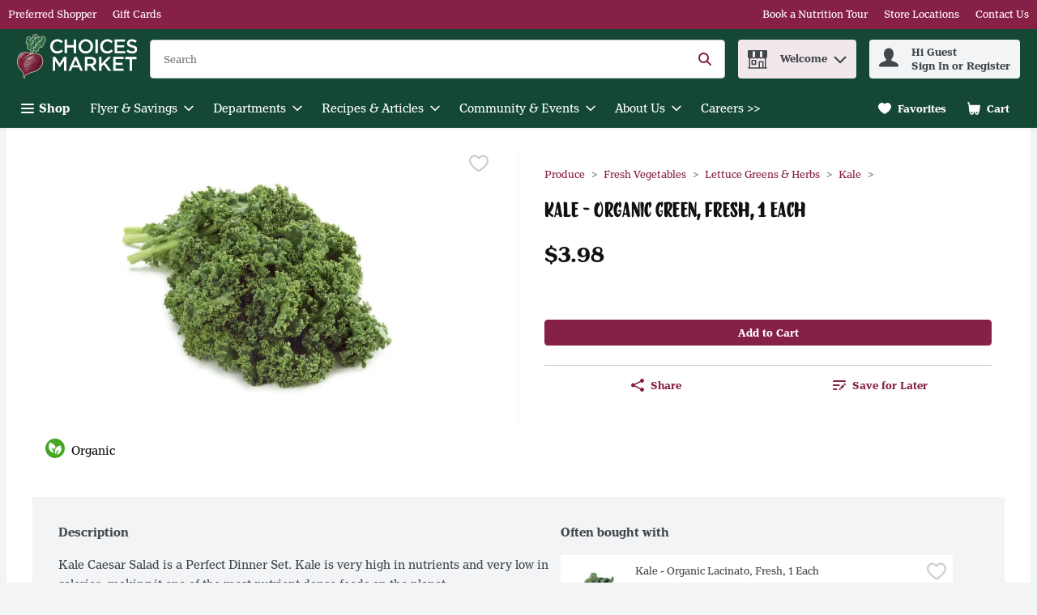

--- FILE ---
content_type: application/javascript; charset=UTF-8
request_url: https://shop.choicesmarkets.com/cdn-cgi/challenge-platform/h/g/scripts/jsd/b765a3d01eac/main.js?
body_size: 10100
content:
window._cf_chl_opt = {Huyfa0:'g'};~function(LT,Lb,LS,LR,r,v,w,Ld,LQ,LK,Ln){Ld=(LT=L1,function(L2,L3,kQ,Lf,L4,L5){for(kQ={L2:224,L3:373,L4:265,L5:292,L6:244,L7:207,L8:255,L9:240},Lf=L1,L4=L2();!![];)try{if(L5=-parseInt(Lf(kQ.L2))/1+-parseInt(Lf(kQ.L3))/2+parseInt(Lf(kQ.L4))/3+-parseInt(Lf(kQ.L5))/4+-parseInt(Lf(kQ.L6))/5+-parseInt(Lf(kQ.L7))/6*(-parseInt(Lf(kQ.L8))/7)+parseInt(Lf(kQ.L9))/8,L5===L3)break;else L4.push(L4.shift())}catch(e){L4.push(L4.shift())}}(L0,904053),Lb=this||self,LS=Lb[LT(323)],LR={},LR[LT(381)]='o',LR[LT(412)]='s',LR[LT(211)]='u',LR[LT(282)]='z',LR[LT(176)]='n',LR[LT(245)]='I',r=LR,Lb[LT(223)]=function(b,a,h,e,kB,kT,kf,Lm,L2,c,k,l,m,n,q,p){if(kB={L2:305,L3:361,L4:334,L5:344,L6:327,L7:422,L8:344,L9:386,LL:353,Lk:169,Lt:169,LE:210,LN:205,LG:268,Lj:387,Ls:384,Li:316,Le:361,LZ:289,LC:415,Lq:291},kT={L2:271,L3:387,L4:390,L5:181,L6:390},kf={L2:192,L3:241,L4:410,L5:168},Lm=LT,L2={'fwdFD':function(x,y){return x+y},'AZRVV':function(x,y){return y===x},'lXVmd':function(L3,L4){return L3(L4)},'KpgGl':function(x,y){return x<y},'aTfQZ':function(L3,L4,L5){return L3(L4,L5)},'RzScI':function(L3,L4){return L3(L4)},'uZqLH':Lm(kB.L2),'KJxnS':function(L3,L4,L5){return L3(L4,L5)},'ahUoW':function(L3,L4,L5){return L3(L4,L5)}},a===null||L2[Lm(kB.L3)](a,void 0))return e;for(c=L2[Lm(kB.L4)](u,a),b[Lm(kB.L5)][Lm(kB.L6)]&&(c=c[Lm(kB.L7)](b[Lm(kB.L8)][Lm(kB.L6)](a))),c=b[Lm(kB.L9)][Lm(kB.LL)]&&b[Lm(kB.Lk)]?b[Lm(kB.L9)][Lm(kB.LL)](new b[(Lm(kB.Lt))](c)):function(f,Lr,g){for(Lr=Lm,f[Lr(kT.L2)](),g=0;g<f[Lr(kT.L3)];f[g]===f[L2[Lr(kT.L4)](g,1)]?f[Lr(kT.L5)](L2[Lr(kT.L6)](g,1),1):g+=1);return f}(c),k='nAsAaAb'.split('A'),k=k[Lm(kB.LE)][Lm(kB.LN)](k),l=0;L2[Lm(kB.LG)](l,c[Lm(kB.Lj)]);l++){n=(m=c[l],h+m);try{q=a[m],p=L2[Lm(kB.Ls)](t,b,q),L2[Lm(kB.Li)](k,p)?(m=+q,m='s'===p&&m===m,L2[Lm(kB.Le)](n,L2[Lm(kB.LZ)])?L2[Lm(kB.LC)](d,n,p):m||d(n,q)):L2[Lm(kB.Ls)](d,n,p)}catch(f){L2[Lm(kB.Lq)](d,n,'i')}}return e;function d(f,g,Lw){Lw=Lm,Object[Lw(kf.L2)][Lw(kf.L3)][Lw(kf.L4)](e,g)||(e[g]=[]),e[g][Lw(kf.L5)](f)}},v=LT(198)[LT(427)](';'),w=v[LT(210)][LT(205)](v),Lb[LT(174)]=function(b,a,km,Ly,L3,L4,h,e,d,c,k,l){for(km={L2:251,L3:347,L4:387,L5:408,L6:243,L7:387,L8:283,L9:168,LL:294},Ly=LT,L3={},L3[Ly(km.L2)]=function(x,y){return y===x},L4=L3,h=Object[Ly(km.L3)](a),e=0;e<h[Ly(km.L4)];e++)if(Ly(km.L5)!==Ly(km.L6)){for(d=h[e],c=L4[Ly(km.L2)](d,'f')?'N':d,c=b[c]||(b[c]=[]),d=a[d],k=0;k<d[Ly(km.L7)];l=d[k],c[Ly(km.L8)](l)!==-1||w(l)||c[Ly(km.L9)]('o.'+l),k++);}else L5=L6[Ly(km.LL)](L7)},function(tJ,tY,tK,tQ,tc,td,to,LD,L3,v,w,L4){return tJ={L2:236,L3:194,L4:311,L5:416,L6:438,L7:301,L8:396},tY={L2:213,L3:286,L4:222,L5:427,L6:403,L7:217,L8:340,L9:233,LL:275,Lk:286,Lt:368,LE:452,LN:168,LG:286,Lj:441,Ls:352,Li:286,Le:443,LZ:213,LC:286,Lq:182,LP:288,LW:254,Ll:437,tJ:234,tg:234,tO:286},tK={L2:191,L3:431,L4:450,L5:358,L6:443,L7:387,L8:186},tQ={L2:186},tc={L2:217,L3:387,L4:234,L5:192,L6:241,L7:410,L8:440,L9:192,LL:410,Lk:252,Lt:311,LE:421,LN:176,LG:192,Lj:365,Ls:186,Li:217,Le:378,LZ:168,LC:365,Lq:430,LP:419,LW:326,Ll:204,tQ:168,tK:337,tY:286,tJ:403,tg:382,tO:168,tH:286,tA:192,tX:235,tv:217,ta:168,th:197,tn:168,tU:290,tM:369,tp:204,tf:403,tT:337,tB:286,tx:277,tm:168,tw:280,tr:168,ty:443,tu:168,tI:437},td={L2:378},to={L2:308,L3:417,L4:310,L5:444,L6:252,L7:404,L8:272,L9:426,LL:234,Lk:331,Lt:297,LE:401,LN:287,LG:184,Lj:239,Ls:202,Li:220,Le:338,LZ:310,LC:184,Lq:335},LD=LT,L3={'soVHj':LD(tJ.L2),'fUZKK':function(x,y){return y!==x},'BeXqe':LD(tJ.L3),'KtwzZ':function(x,y){return y==x},'zoTwl':function(x,y){return x<y},'BOnsd':function(x,y){return x+y},'OZOlz':LD(tJ.L4),'DuVJp':function(x,y){return x>y},'dFZrC':function(x,y){return x-y},'kZHtL':function(L5,L6){return L5(L6)},'IFHBD':function(x,y){return x>y},'BNSwY':function(x,y){return x<<y},'mfRuQ':function(x,y){return y==x},'TXOuK':function(x,y){return y&x},'HzCaL':function(x,y){return x==y},'yzlXG':function(x,y){return x>y},'zqGnD':function(x,y){return x>y},'ZlNJr':function(L5,L6){return L5(L6)},'HDhSM':function(x,y){return x<y},'udqKk':function(x,y){return x<<y},'Qayps':function(x,y){return y==x},'yGBxq':function(x,y){return y==x},'grkvf':function(x,y){return x!==y},'YfpKI':LD(tJ.L5),'QOixg':function(x,y){return y==x},'aQOwx':function(L5,L6){return L5(L6)},'naQeC':LD(tJ.L6),'HerEv':function(x,y){return x==y},'WGbTM':function(L5,L6){return L5(L6)},'nCYsp':function(L5,L6){return L5(L6)},'pIYSR':function(x,y){return x&y},'GIDLl':function(L5,L6){return L5(L6)},'DVDIM':function(x,y){return y*x},'DurJL':function(x,y){return x<y},'iBwey':function(x,y){return x!=y},'NCGjX':function(x,y){return y&x},'sOYbj':function(x,y){return x-y}},v=String[LD(tJ.L7)],w={'h':function(r,LF){return LF=LD,L3[LF(td.L2)](null,r)?'':w.g(r,6,function(g,k0,L5,L6,L8,L9,LL,Lk,Lt){if(k0=LF,L5={},L5[k0(to.L2)]=L3[k0(to.L3)],L5[k0(to.L4)]=k0(to.L5),L6=L5,L3[k0(to.L6)](L3[k0(to.L7)],k0(to.L8)))return k0(to.L9)[k0(to.LL)](g);else try{return L8=LN[k0(to.Lk)](k0(to.Lt)),L8[k0(to.LE)]=L6[k0(to.L2)],L8[k0(to.LN)]='-1',LG[k0(to.LG)][k0(to.Lj)](L8),L9=L8[k0(to.Ls)],LL={},LL=Lj(L9,L9,'',LL),LL=Ls(L9,L9[k0(to.Li)]||L9[k0(to.Le)],'n.',LL),LL=Li(L9,L8[L6[k0(to.LZ)]],'d.',LL),Le[k0(to.LC)][k0(to.Lq)](L8),Lk={},Lk.r=LL,Lk.e=null,Lk}catch(e){return Lt={},Lt.r={},Lt.e=e,Lt}})},'g':function(r,g,l,k1,c,q,u,h,n,t,e,f,a,b,k,m,p,d){if(k1=LD,null==r)return'';for(q={},u={},h='',n=2,t=3,e=2,f=[],a=0,b=0,k=0;L3[k1(tc.L2)](k,r[k1(tc.L3)]);k+=1)if(m=r[k1(tc.L4)](k),Object[k1(tc.L5)][k1(tc.L6)][k1(tc.L7)](q,m)||(q[m]=t++,u[m]=!0),p=L3[k1(tc.L8)](h,m),Object[k1(tc.L9)][k1(tc.L6)][k1(tc.LL)](q,p))h=p;else if(L3[k1(tc.Lk)](k1(tc.Lt),L3[k1(tc.LE)]))return typeof L6===k1(tc.LN)&&L7>=L8?L9:0;else{if(Object[k1(tc.LG)][k1(tc.L6)][k1(tc.L7)](u,h)){if(L3[k1(tc.Lj)](256,h[k1(tc.Ls)](0))){for(c=0;L3[k1(tc.Li)](c,e);a<<=1,L3[k1(tc.Le)](b,g-1)?(b=0,f[k1(tc.LZ)](l(a)),a=0):b++,c++);for(d=h[k1(tc.Ls)](0),c=0;L3[k1(tc.LC)](8,c);a=d&1.58|a<<1,b==L3[k1(tc.Lq)](g,1)?(b=0,f[k1(tc.LZ)](L3[k1(tc.LP)](l,a)),a=0):b++,d>>=1,c++);}else{for(d=1,c=0;c<e;a=d|a<<1.73,g-1==b?(b=0,f[k1(tc.LZ)](l(a)),a=0):b++,d=0,c++);for(d=h[k1(tc.Ls)](0),c=0;L3[k1(tc.LW)](16,c);a=L3[k1(tc.Ll)](a,1)|1.18&d,b==g-1?(b=0,f[k1(tc.tQ)](l(a)),a=0):b++,d>>=1,c++);}n--,L3[k1(tc.tK)](0,n)&&(n=Math[k1(tc.tY)](2,e),e++),delete u[h]}else for(d=q[h],c=0;c<e;a=a<<1|L3[k1(tc.tJ)](d,1),L3[k1(tc.tg)](b,g-1)?(b=0,f[k1(tc.tO)](L3[k1(tc.LP)](l,a)),a=0):b++,d>>=1,c++);h=(n--,n==0&&(n=Math[k1(tc.tH)](2,e),e++),q[p]=t++,String(m))}if(''!==h){if(Object[k1(tc.tA)][k1(tc.L6)][k1(tc.LL)](u,h)){if(L3[k1(tc.tX)](256,h[k1(tc.Ls)](0))){for(c=0;L3[k1(tc.tv)](c,e);a<<=1,g-1==b?(b=0,f[k1(tc.ta)](l(a)),a=0):b++,c++);for(d=h[k1(tc.Ls)](0),c=0;L3[k1(tc.th)](8,c);a=1&d|a<<1.18,g-1==b?(b=0,f[k1(tc.tn)](L3[k1(tc.tU)](l,a)),a=0):b++,d>>=1,c++);}else{for(d=1,c=0;L3[k1(tc.tM)](c,e);a=L3[k1(tc.tp)](a,1)|d,b==g-1?(b=0,f[k1(tc.ta)](l(a)),a=0):b++,d=0,c++);for(d=h[k1(tc.Ls)](0),c=0;16>c;a=a<<1.6|L3[k1(tc.tf)](d,1),L3[k1(tc.tT)](b,g-1)?(b=0,f[k1(tc.tn)](l(a)),a=0):b++,d>>=1,c++);}n--,0==n&&(n=Math[k1(tc.tB)](2,e),e++),delete u[h]}else for(d=q[h],c=0;c<e;a=L3[k1(tc.tx)](a,1)|1.91&d,b==g-1?(b=0,f[k1(tc.tm)](l(a)),a=0):b++,d>>=1,c++);n--,L3[k1(tc.tw)](0,n)&&e++}for(d=2,c=0;c<e;a=d&1.58|a<<1,L3[k1(tc.tg)](b,g-1)?(b=0,f[k1(tc.tr)](l(a)),a=0):b++,d>>=1,c++);for(;;)if(a<<=1,L3[k1(tc.ty)](b,g-1)){f[k1(tc.tu)](L3[k1(tc.tU)](l,a));break}else b++;return f[k1(tc.tI)]('')},'j':function(r,k2){return k2=LD,L3[k2(tK.L2)](k2(tK.L3),L3[k2(tK.L4)])?L3[k2(tK.L5)](null,r)?'':L3[k2(tK.L6)]('',r)?null:w.i(r[k2(tK.L7)],32768,function(g,k3){return k3=k2,r[k3(tQ.L2)](g)}):r[k2(tK.L8)](g)},'i':function(r,g,l,k4,c,q,u,h,n,t,e,f,a,b,k,m,d,L5,L6,p){for(k4=LD,c=[],q=4,u=4,h=3,n=[],f=L3[k4(tY.L2)](l,0),a=g,b=1,t=0;3>t;c[t]=t,t+=1);for(k=0,m=Math[k4(tY.L3)](2,2),e=1;e!=m;)for(L5=L3[k4(tY.L4)][k4(tY.L5)]('|'),L6=0;!![];){switch(L5[L6++]){case'0':e<<=1;continue;case'1':p=L3[k4(tY.L6)](f,a);continue;case'2':k|=(L3[k4(tY.L7)](0,p)?1:0)*e;continue;case'3':a>>=1;continue;case'4':L3[k4(tY.L8)](0,a)&&(a=g,f=l(b++));continue}break}switch(k){case 0:for(k=0,m=Math[k4(tY.L3)](2,8),e=1;m!=e;p=a&f,a>>=1,a==0&&(a=g,f=L3[k4(tY.L9)](l,b++)),k|=(L3[k4(tY.L7)](0,p)?1:0)*e,e<<=1);d=L3[k4(tY.LL)](v,k);break;case 1:for(k=0,m=Math[k4(tY.Lk)](2,16),e=1;m!=e;p=L3[k4(tY.Lt)](f,a),a>>=1,0==a&&(a=g,f=L3[k4(tY.LE)](l,b++)),k|=e*(0<p?1:0),e<<=1);d=v(k);break;case 2:return''}for(t=c[3]=d,n[k4(tY.LN)](d);;){if(b>r)return'';for(k=0,m=Math[k4(tY.LG)](2,h),e=1;e!=m;p=a&f,a>>=1,a==0&&(a=g,f=l(b++)),k|=L3[k4(tY.Lj)](L3[k4(tY.Ls)](0,p)?1:0,e),e<<=1);switch(d=k){case 0:for(k=0,m=Math[k4(tY.Li)](2,8),e=1;e!=m;p=a&f,a>>=1,L3[k4(tY.Le)](0,a)&&(a=g,f=L3[k4(tY.LZ)](l,b++)),k|=(0<p?1:0)*e,e<<=1);c[u++]=v(k),d=u-1,q--;break;case 1:for(k=0,m=Math[k4(tY.LC)](2,16),e=1;L3[k4(tY.Lq)](e,m);p=L3[k4(tY.LP)](f,a),a>>=1,L3[k4(tY.L8)](0,a)&&(a=g,f=l(b++)),k|=(0<p?1:0)*e,e<<=1);c[u++]=v(k),d=L3[k4(tY.LW)](u,1),q--;break;case 2:return n[k4(tY.Ll)]('')}if(0==q&&(q=Math[k4(tY.LG)](2,h),h++),c[d])d=c[d];else if(u===d)d=t+t[k4(tY.tJ)](0);else return null;n[k4(tY.LN)](d),c[u++]=t+d[k4(tY.tg)](0),q--,t=d,L3[k4(tY.Le)](0,q)&&(q=Math[k4(tY.tO)](2,h),h++)}}},L4={},L4[LD(tJ.L8)]=w.h,L4}());const Lc=30;LQ=null,LK=LJ(Lb[LT(307)]&&Lb[LT(307)].i),Ln=Lh(),LM();function L0(EI){return EI='catch,XURNT,grkvf,prototype,ouyxU,UtBss,uzqIe,Fjrkk,zqGnD,_cf_chl_opt;fIkXy0;NBXV3;bqLg3;ixmU7;lkRq8;rHKH5;yZqJW8;oMHJ9;ingj4;kZDfP7;rGhOM8;wtuTv9;tKaHa8;oZqZw9;CbEkU5;DWVYr1,DkYZA,tJIMK,OzbgF,contentWindow,Function,BNSwY,bind,FQoOx,6cEzxtT,isArray,qVuZf,includes,undefined,DjGKF,aQOwx,ontimeout,onreadystatechange,jVkFQ,zoTwl,FpqGK,/b/ov1/0.5285536559741305:1770152903:qa3wcffAL0U-6qp9985Z8V032sRWUKsB4-sklrIJNJM/,clientInformation,7|9|8|0|5|3|4|2|6|10|1,naQeC,tKaHa8,851154wlEpoy,randomUUID,fgoeJ,NrJGv,EskbF,XPIIR,DpFLd,xZSBV,SwdaP,WGbTM,charAt,yzlXG,display: none,WygyC,rKobn,appendChild,31862608RpSSPC,hasOwnProperty,floor,SOtZQ,2241915gFEITT,bigint,DOMContentLoaded,vsEAZ,umlkS,chctx,iPUhs,iTMGA,fUZKK,QoMhE,sOYbj,912121urehcz,kxjmc,bHarI,[native code],tvkKN,CTatU,cloudflare-invisible,sphwV,QhFmu,bPEjc,1728858xvSXrY,wNvwY,dNjay,KpgGl,Huyfa0,POST,sort,WQfsO,rzWeh,source,nCYsp,/invisible/jsd,udqKk,xhr-error,loading,Qayps,eUZAI,symbol,indexOf,addEventListener,elfkp,pow,tabIndex,NCGjX,uZqLH,ZlNJr,ahUoW,3356216soOzjh,QguGi,parse,okxVi,error,iframe,errorInfoObject,HUfRd,EaGqt,fromCharCode,error on cf_chl_props,byekN,guFXM,d.cookie,qBdeG,__CF$cv$params,IJNOX,getPrototypeOf,BODYj,urnUL,event,oWObo,hJUqq,Ngnic,RzScI,djXF2,PUogY,ArpIh,log,qTnvC,MXAhl,document,http-code:,cTcGW,IFHBD,getOwnPropertyNames,cJMxe,zKNbK6,onerror,createElement,qJutH,Crknq,lXVmd,removeChild,DTYAH,mfRuQ,navigator,lyANy,HerEv,timeout,NBeO0,utprC,Object,EtaLW,oVFw7,keys,KqFPy,responseText,ladXT,etscg0,DurJL,from,gjqyn,NPIDz,eEyPw,knjhL,QOixg,ARxRT,yHqlz,AZRVV,pNOPY,href,LertZ,DuVJp,onfBJ,location,pIYSR,HDhSM,OzsXe,puvTe,IMGwV,3293542BzZUVq,MMfRZ,edvYe,eJTNY9,jLcYJ,KtwzZ,zLlWa,Hhhxq,object,HzCaL,toString,aTfQZ,JZsgN,Array,length,RsmiY1,0|6|5|1|2|3|7|4,fwdFD,function,stringify,KRQba,api,zKKpa,OrdkyleOJATj,tbrfK,fGCNE,eHceF,YtIcG,style,mSNMD,TXOuK,BeXqe,JmcQl,WZeff,random,svcCG,now,call,poxNN,string,_cf_chl_opt,/cdn-cgi/challenge-platform/h/,KJxnS,fMIAV,soVHj,NJLOB,kZHtL,YyOkX,OZOlz,concat,UfMIY,success,TNTJw,x4w3AhGFLBCV5lO2JbomzDdEevKjQig70W+S6H$yqXnp1-fMI98tuRcrYZNTkPUas,split,bBdJt,open,dFZrC,ltzJp,dRAGC,XMLHttpRequest,IWjXX9,konpc,KxCjm,join,1|3|4|2|0,teyXi,BOnsd,DVDIM,jyXbZ,yGBxq,contentDocument,send,parent,/jsd/oneshot/b765a3d01eac/0.5285536559741305:1770152903:qa3wcffAL0U-6qp9985Z8V032sRWUKsB4-sklrIJNJM/,postMessage,jsd,YfpKI,Wasqe,GIDLl,AkQyj,ovKRf,readyState,push,Set,yaqkn,VaKkU,PYYXW,mApSI,oZqZw9,QbOEB,number,VkUiR,Dwdbr,status,fGBsO,splice,iBwey,detail,body,onload,charCodeAt,vkocp,sid'.split(','),L0=function(){return EI},L0()}function LY(L2,tI,ty,tT,tM,k5,L3,L4,tu){if(tI={L2:424,L3:306,L4:372,L5:391,L6:209,L7:212,L8:402,L9:166,LL:285,Lk:302,Lt:285,LE:257},ty={L2:418,L3:306,L4:349,L5:387,L6:294,L7:314,L8:300,L9:370,LL:192,Lk:241,Lt:410,LE:186,LN:393,LG:168,Lj:328,Ls:379,Li:451,Le:247,LZ:406,LC:374,Lq:262,LP:286,LW:237,Ll:168,tu:253,tI:286,tV:273,tD:303,tF:171},tT={L2:187},tM={L2:171},k5=LT,L3={'hJUqq':k5(tI.L2),'VaKkU':function(L5,L6){return L5(L6)},'vkocp':function(x,y){return x<<y},'poxNN':function(x,y){return x<y},'DTYAH':function(L5,L6){return L5(L6)},'Dwdbr':function(x,y){return y&x},'NJLOB':k5(tI.L3),'OzsXe':k5(tI.L4),'rzWeh':function(x,y){return y===x},'byekN':k5(tI.L5),'DjGKF':function(L5){return L5()},'elfkp':function(L5,L6,L7){return L5(L6,L7)},'bHarI':function(x,y){return x*y},'mSNMD':k5(tI.L6)},LH(),L4=L3[k5(tI.L7)](Lo),La(L4.r,function(L5,L6,tw,tm,tB,kk,L7,L9,LL,d){if(tw={L2:178},tm={L2:336},tB={L2:411},kk=k5,L7={'KRQba':function(x,y){return x-y},'cJMxe':function(L8,L9,k6){return k6=L1,L3[k6(tM.L2)](L8,L9)},'zLlWa':function(x,y){return x>y},'Wasqe':function(x,y){return y|x},'vsEAZ':function(x,y,k7){return k7=L1,L3[k7(tT.L2)](x,y)},'WZeff':function(x,y,k8){return k8=L1,L3[k8(tB.L2)](x,y)},'MMfRZ':function(x,y){return y==x},'sphwV':function(L8,L9,k9){return k9=L1,L3[k9(tm.L2)](L8,L9)},'WygyC':function(x,y,kL){return kL=L1,L3[kL(tw.L2)](x,y)},'QoMhE':function(L8,L9){return L8(L9)}},L3[kk(ty.L2)]!==kk(ty.L3)){try{LL=L8[kk(ty.L4)],LL&&LL[kk(ty.L5)]>0&&(L9=LL[kk(ty.L6)](LL))}catch(e){}L7(L3[kk(ty.L7)],L9)}else{if(L6){const L9=LO(L6);if(L9){if(kk(ty.L8)===L3[kk(ty.L9)]){if(L6[kk(ty.LL)][kk(ty.Lk)][kk(ty.Lt)](u,h)){if(256>h[kk(ty.LE)](0)){for(c=0;c<e;a<<=1,b==L7[kk(ty.LN)](g,1)?(b=0,f[kk(ty.LG)](L7[kk(ty.Lj)](l,a)),a=0):b++,c++);for(d=h[kk(ty.LE)](0),c=0;L7[kk(ty.Ls)](8,c);a=L7[kk(ty.Li)](L7[kk(ty.Le)](a,1),d&1.83),g-1==b?(b=0,f[kk(ty.LG)](l(a)),a=0):b++,d>>=1,c++);}else{for(d=1,c=0;L7[kk(ty.LZ)](c,e);a=a<<1.01|d,L7[kk(ty.LC)](b,g-1)?(b=0,f[kk(ty.LG)](L7[kk(ty.Lq)](l,a)),a=0):b++,d=0,c++);for(d=h[kk(ty.LE)](0),c=0;16>c;a=a<<1|1.41&d,b==g-1?(b=0,f[kk(ty.LG)](l(a)),a=0):b++,d>>=1,c++);}n--,n==0&&(n=LL[kk(ty.LP)](2,e),e++),delete u[h]}else for(d=q[h],c=0;c<e;a=a<<1|L7[kk(ty.LW)](d,1),b==g-1?(b=0,f[kk(ty.Ll)](L7[kk(ty.tu)](l,a)),a=0):b++,d>>=1,c++);h=(n--,L7[kk(ty.LC)](0,n)&&(n=L8[kk(ty.tI)](2,e),e++),q[p]=t++,L7[kk(ty.Lq)](L9,m))}else LH()}}L3[kk(ty.tV)](typeof L2,L3[kk(ty.tD)])&&L3[kk(ty.tF)](L2,L5)}}),L4.e){if(L3[k5(tI.L8)]!==k5(tI.L9))L3[k5(tI.LL)](LU,k5(tI.Lk),L4.e);else{if(tu={L2:212},L9(LL),!Lk())return;Lt=L3[k5(tI.Lt)](LE,function(kt){kt=k5,L3[kt(tu.L2)](Lj)},L3[k5(tI.LE)](LG,1e3))}}}function LH(E8,E7,kj,L2){if(E8={L2:263,L3:229,L4:170,L5:302,L6:175},E7={L2:231},kj=LT,L2={'xZSBV':function(L3){return L3()},'QhFmu':function(x,y){return y!==x},'QbOEB':function(x,y){return x*y}},clearTimeout(LQ),!Lg()){if(L2[kj(E8.L2)](kj(E8.L3),kj(E8.L4)))return;else L4(kj(E8.L5),L5.e)}LQ=setTimeout(function(ks){ks=kj,L2[ks(E7.L2)](LY)},L2[kj(E8.L6)](LK,1e3))}function Lp(L5,L6,Eu,kd,L7,L8,L9,LL,Ey){if(Eu={L2:360,L3:267,L4:424,L5:177,L6:299,L7:261,L8:394,L9:267,LL:274,Lk:188,Lt:312,LE:424,LN:446,LG:448,Lj:177,Ls:193,Li:312,Le:296,LZ:183,LC:446},kd=LT,L7={},L7[kd(Eu.L2)]=function(x,y){return y==x},L7[kd(Eu.L3)]=kd(Eu.L4),L7[kd(Eu.L5)]=function(x,y){return x===y},L7[kd(Eu.L6)]=kd(Eu.L7),L8=L7,!L5[kd(Eu.L8)])return;if(L6===L8[kd(Eu.L9)])L9={},L9[kd(Eu.LL)]=kd(Eu.L7),L9[kd(Eu.Lk)]=L5.r,L9[kd(Eu.Lt)]=kd(Eu.LE),Lb[kd(Eu.LN)][kd(Eu.LG)](L9,'*');else if(L8[kd(Eu.Lj)](kd(Eu.Ls),kd(Eu.Ls)))LL={},LL[kd(Eu.LL)]=L8[kd(Eu.L6)],LL[kd(Eu.Lk)]=L5.r,LL[kd(Eu.Li)]=kd(Eu.Le),LL[kd(Eu.LZ)]=L6,Lb[kd(Eu.LC)][kd(Eu.LG)](LL,'*');else return Ey={L2:426,L3:234},L8[kd(Eu.L2)](null,r)?'':w.g(r,6,function(g,kc){return kc=kd,kc(Ey.L2)[kc(Ey.L3)](g)})}function LU(L6,L7,EH,kz,L8,L9,LL,Lk,Lt,LE,LN,LG,Lj,Ls){if(EH={L2:357,L3:248,L4:423,L5:414,L6:313,L7:219,L8:342,L9:434,LL:307,Lk:423,Lt:413,LE:269,LN:313,LG:276,Lj:433,Ls:429,Li:270,Le:341,LZ:214,LC:351,Lq:351,LP:376,LW:388,Ll:317,EA:413,EX:329,Ev:346,Ea:298,Eh:249,En:274,EU:449,EM:445,Ep:396},kz=LT,L8={},L8[kz(EH.L2)]=function(x,y){return x+y},L8[kz(EH.L3)]=function(x,y){return x+y},L8[kz(EH.L4)]=kz(EH.L5),L8[kz(EH.L6)]=kz(EH.L7),L9=L8,!LA(0))return![];Lk=(LL={},LL[kz(EH.L8)]=L6,LL[kz(EH.L9)]=L7,LL);try{Lt=Lb[kz(EH.LL)],LE=L9[kz(EH.L2)](L9[kz(EH.L3)](L9[kz(EH.L2)](L9[kz(EH.Lk)],Lb[kz(EH.Lt)][kz(EH.LE)]),L9[kz(EH.LN)])+Lt.r,kz(EH.LG)),LN=new Lb[(kz(EH.Lj))](),LN[kz(EH.Ls)](kz(EH.Li),LE),LN[kz(EH.Le)]=2500,LN[kz(EH.LZ)]=function(){},LG={},LG[kz(EH.LC)]=Lb[kz(EH.Lt)][kz(EH.Lq)],LG[kz(EH.LP)]=Lb[kz(EH.Lt)][kz(EH.LP)],LG[kz(EH.LW)]=Lb[kz(EH.Lt)][kz(EH.LW)],LG[kz(EH.Ll)]=Lb[kz(EH.EA)][kz(EH.EX)],LG[kz(EH.Ev)]=Ln,Lj=LG,Ls={},Ls[kz(EH.Ea)]=Lk,Ls[kz(EH.Eh)]=Lj,Ls[kz(EH.En)]=kz(EH.EU),LN[kz(EH.EM)](Ld[kz(EH.Ep)](Ls))}catch(e){}}function LO(L2,E3,kG,L3){if(E3={L2:381,L3:199},kG=LT,L3={'DkYZA':function(L4,L5){return L4(L5)}},!Lg())return![];if(L2&&typeof L2===kG(E3.L2)&&undefined!==L2.i){const L4=L3[kG(E3.L3)](LJ,L2.i);if(L4!==LK)return LK=L4,!![]}return![]}function La(L2,L3,EK,EQ,Eo,ER,kC,L4,L5,L6,L7){EK={L2:375,L3:389,L4:270,L5:333,L6:359,L7:278,L8:447,L9:307,LL:320,Lk:413,Lt:433,LE:429,LN:270,LG:238,Lj:414,Ls:413,Li:269,Le:264,LZ:394,LC:341,Lq:214,LP:185,LW:330,Ll:367,EY:367,EJ:363,Eg:363,EO:394,EH:445,EA:396,EX:392},EQ={L2:332,L3:228,L4:206,L5:343,L6:395,L7:442,L8:219,L9:435,LL:216,Lk:427,Lt:307,LE:429,LN:206,LG:341,Lj:214,Ls:298,Li:249,Le:274,LZ:449,LC:445,Lq:396,LP:433,LW:414,Ll:413,EK:269,EY:442,EJ:276,Eg:351,EO:413,EH:351,EA:376,EX:413,Ev:376,Ea:388,Eh:413,En:388,EU:317,EM:329,Ep:346,Ef:196},Eo={L2:453,L3:179,L4:179,L5:399,L6:375,L7:348,L8:349,L9:387,LL:294,Lk:200,Lt:186,LE:371,LN:168,LG:385,Lj:366,Ls:195,Li:304,Le:172,LZ:168,LC:186,Lq:398,LP:173,LW:168,Ll:218,Ed:286,Ec:424,EQ:324,EK:179},ER={L2:341},kC=LT,L4={'tJIMK':function(x,y){return x>y},'puvTe':function(x,y){return x<y},'JZsgN':function(L8,L9){return L8(L9)},'onfBJ':function(x,y){return x<<y},'uzqIe':function(x,y){return x==y},'guFXM':function(x,y){return x<y},'PYYXW':function(x,y){return x|y},'fGCNE':function(x,y){return y&x},'mApSI':function(x,y){return x==y},'FpqGK':function(x,y){return y==x},'AkQyj':function(x,y){return x>=y},'eHceF':function(x,y){return y===x},'KqFPy':kC(EK.L2),'EskbF':kC(EK.L3),'utprC':kC(EK.L4),'konpc':kC(EK.L5),'jVkFQ':kC(EK.L6),'Fjrkk':kC(EK.L7),'rKobn':function(x,y){return x+y},'bPEjc':kC(EK.L8)},L5=Lb[kC(EK.L9)],console[kC(EK.LL)](Lb[kC(EK.Lk)]),L6=new Lb[(kC(EK.Lt))](),L6[kC(EK.LE)](kC(EK.LN),L4[kC(EK.LG)](kC(EK.Lj),Lb[kC(EK.Ls)][kC(EK.Li)])+L4[kC(EK.Le)]+L5.r),L5[kC(EK.LZ)]&&(L6[kC(EK.LC)]=5e3,L6[kC(EK.Lq)]=function(kq){kq=kC,L3(kq(ER.L2))}),L6[kC(EK.LP)]=function(kP,L8,L9){if(kP=kC,L4[kP(Eo.L2)](L6[kP(Eo.L3)],200)&&L6[kP(Eo.L4)]<300){try{if(L4[kP(Eo.L5)](kP(Eo.L6),L4[kP(Eo.L7)]))L9=L6[kP(Eo.L8)],L9&&L9[kP(Eo.L9)]>0&&(L8=JSON[kP(Eo.LL)](L9));else{if(L4[kP(Eo.Lk)](256,h[kP(Eo.Lt)](0))){for(c=0;L4[kP(Eo.LE)](c,e);a<<=1,b==g-1?(b=0,f[kP(Eo.LN)](L4[kP(Eo.LG)](l,a)),a=0):b++,c++);for(d=h[kP(Eo.Lt)](0),c=0;8>c;a=L4[kP(Eo.Lj)](a,1)|1&d,L4[kP(Eo.Ls)](b,g-1)?(b=0,f[kP(Eo.LN)](l(a)),a=0):b++,d>>=1,c++);}else{for(d=1,c=0;L4[kP(Eo.Li)](c,e);a=L4[kP(Eo.Le)](a<<1.17,d),g-1==b?(b=0,f[kP(Eo.LZ)](l(a)),a=0):b++,d=0,c++);for(d=h[kP(Eo.LC)](0),c=0;16>c;a=a<<1|L4[kP(Eo.Lq)](d,1),L4[kP(Eo.LP)](b,g-1)?(b=0,f[kP(Eo.LW)](l(a)),a=0):b++,d>>=1,c++);}n--,L4[kP(Eo.Ll)](0,n)&&(n=L3[kP(Eo.Ed)](2,e),e++),delete u[h]}}catch(e){}L3(kP(Eo.Ec),L8)}else L4[kP(Eo.LG)](L3,kP(Eo.EQ)+L6[kP(Eo.EK)])},L6[kC(EK.LW)]=function(kW,L8,L9,Lk,Lt,LE,LN,LG,Lj,Ls,Li){if(kW=kC,L8={},L8[kW(EQ.L2)]=L4[kW(EQ.L3)],L8[kW(EQ.L4)]=L4[kW(EQ.L5)],L8[kW(EQ.L6)]=function(x,y){return x+y},L8[kW(EQ.L7)]=kW(EQ.L8),L9=L8,L4[kW(EQ.L9)]===L4[kW(EQ.LL)]){for(Lk=L9[kW(EQ.L2)][kW(EQ.Lk)]('|'),Lt=0;!![];){switch(Lk[Lt++]){case'0':LE=Lt[kW(EQ.Lt)];continue;case'1':LG[kW(EQ.LE)](L9[kW(EQ.LN)],Lj);continue;case'2':LG[kW(EQ.LG)]=2500;continue;case'3':LG[kW(EQ.Lj)]=function(){};continue;case'4':LN={},LN[kW(EQ.Ls)]=LC,LN[kW(EQ.Li)]=Li,LN[kW(EQ.Le)]=kW(EQ.LZ),LG[kW(EQ.LC)](LZ[kW(EQ.Lq)](LN));continue;case'5':LG=new LN[(kW(EQ.LP))]();continue;case'6':Lj=L9[kW(EQ.L6)](kW(EQ.LW)+LE[kW(EQ.Ll)][kW(EQ.EK)]+L9[kW(EQ.EY)],LE.r)+kW(EQ.EJ);continue;case'7':Li=(Ls={},Ls[kW(EQ.Eg)]=LG[kW(EQ.EO)][kW(EQ.EH)],Ls[kW(EQ.EA)]=Lj[kW(EQ.EX)][kW(EQ.Ev)],Ls[kW(EQ.Ea)]=Ls[kW(EQ.Eh)][kW(EQ.En)],Ls[kW(EQ.EU)]=Li[kW(EQ.EO)][kW(EQ.EM)],Ls[kW(EQ.Ep)]=Le,Ls);continue}break}}else L3(L4[kW(EQ.Ef)])},L7={'t':LX(),'lhr':LS[kC(EK.Ll)]&&LS[kC(EK.EY)][kC(EK.EJ)]?LS[kC(EK.EY)][kC(EK.Eg)]:'','api':L5[kC(EK.EO)]?!![]:![],'c':Lg(),'payload':L2},L6[kC(EK.EH)](Ld[kC(EK.EA)](JSON[kC(EK.EX)](L7)))}function Lh(EY,kl){return EY={L2:225},kl=LT,crypto&&crypto[kl(EY.L2)]?crypto[kl(EY.L2)]():''}function L1(L,k,t,E){return L=L-166,t=L0(),E=t[L],E}function Lv(EG,kZ,L3,L4,L5,L6,L7){return EG={L2:380,L3:354,L4:436,L5:242,L6:380,L7:409,L8:354},kZ=LT,L3={},L3[kZ(EG.L2)]=function(x,y){return x/y},L3[kZ(EG.L3)]=function(x,y){return x>y},L3[kZ(EG.L4)]=function(x,y){return x-y},L4=L3,L5=3600,L6=LX(),L7=Math[kZ(EG.L5)](L4[kZ(EG.L6)](Date[kZ(EG.L7)](),1e3)),L4[kZ(EG.L8)](L4[kZ(EG.L4)](L7,L6),L5)?![]:!![]}function LM(Em,Ex,Ef,Ep,kb,L2,L3,L4,L5,L6){if(Em={L2:350,L3:279,L4:250,L5:307,L6:167,L7:279,L8:190,L9:284,LL:400,Lk:339,Lt:260,LE:284,LN:246,LG:180,Lj:259,Ls:168,Li:186,Le:325,LZ:315,LC:168,Lq:321,LP:215},Ex={L2:400,L3:293,L4:293,L5:189,L6:190,L7:167,L8:266,L9:215},Ef={L2:364,L3:397,L4:201},Ep={L2:405},kb=LT,L2={'LertZ':function(x,y){return y===x},'OzbgF':kb(Em.L2),'fGBsO':function(x,y){return y==x},'tvkKN':function(x,y){return x-y},'cTcGW':function(x,y){return x|y},'Ngnic':function(x,y){return x==y},'YtIcG':function(x,y){return y!==x},'XURNT':function(L7){return L7()},'wNvwY':kb(Em.L3),'qTnvC':kb(Em.L4)},L3=Lb[kb(Em.L5)],!L3)return;if(!Lv())return;if(L4=![],L5=function(kS,L7,L9){if(kS=kb,L7={'JmcQl':function(L8,L9,LL){return L8(L9,LL)}},!L4){if(L4=!![],!Lv())return L2[kS(Ef.L2)](kS(Ef.L3),L2[kS(Ef.L4)])?(L9={},L9.r={},L9.e=e,L9):void 0;LY(function(L9,kR){kR=kS,L7[kR(Ep.L2)](Lp,L3,L9)})}},LS[kb(Em.L6)]!==kb(Em.L7))L2[kb(Em.L8)](L5);else if(Lb[kb(Em.L9)]){if(L2[kb(Em.LL)](kb(Em.Lk),kb(Em.Lt)))LS[kb(Em.LE)](kb(Em.LN),L5);else{for(c=0;c<e;a<<=1,L2[kb(Em.LG)](b,L2[kb(Em.Lj)](g,1))?(b=0,f[kb(Em.Ls)](l(a)),a=0):b++,c++);for(d=h[kb(Em.Li)](0),c=0;8>c;a=L2[kb(Em.Le)](a<<1,1.04&d),L2[kb(Em.LZ)](b,g-1)?(b=0,f[kb(Em.LC)](l(a)),a=0):b++,d>>=1,c++);}}else if(L2[kb(Em.Lq)]!==L2[kb(Em.Lq)])return;else L6=LS[kb(Em.LP)]||function(){},LS[kb(Em.LP)]=function(ko){if(ko=kb,L2[ko(Ex.L2)](ko(Ex.L3),ko(Ex.L4)))return a[ko(Ex.L5)](function(){}),'p';else L2[ko(Ex.L6)](L6),LS[ko(Ex.L7)]!==L2[ko(Ex.L8)]&&(LS[ko(Ex.L9)]=L6,L5())}}function LJ(L3,tF,kE,L4,L5){return tF={L2:355,L3:232,L4:355,L5:176},kE=LT,L4={},L4[kE(tF.L2)]=function(x,y){return y===x},L4[kE(tF.L3)]=function(x,y){return x>=y},L5=L4,L5[kE(tF.L4)](typeof L3,kE(tF.L5))&&L5[kE(tF.L3)](L3,Lc)?L3:0}function t(b,a,kH,LB,L3,L4,h){if(kH={L2:230,L3:295,L4:439,L5:391,L6:318,L7:432,L8:428,L9:258,LL:381,Lk:295,Lt:189,LE:439,LN:189,LG:386,Lj:208,Ls:386,Li:230,Le:391,LZ:432,LC:203,Lq:203,LP:192,LW:383,Ll:410,kA:283},LB=LT,L3={},L3[LB(kH.L2)]=function(x,y){return y==x},L3[LB(kH.L3)]=function(x,y){return x===y},L3[LB(kH.L4)]=LB(kH.L5),L3[LB(kH.L6)]=function(x,y){return y===x},L3[LB(kH.L7)]=function(x,y){return x instanceof y},L3[LB(kH.L8)]=LB(kH.L9),L4=L3,L4[LB(kH.L2)](a,null))return a===void 0?'u':'x';if(h=typeof a,h===LB(kH.LL)&&L4[LB(kH.Lk)](typeof a[LB(kH.Lt)],L4[LB(kH.LE)]))try{return a[LB(kH.LN)](function(){}),'p'}catch(e){}return b[LB(kH.LG)][LB(kH.Lj)](a)?'a':L4[LB(kH.L6)](a,b[LB(kH.Ls)])?'C':a===!0?'T':!1===a?'F':L4[LB(kH.Li)](h,LB(kH.Le))?L4[LB(kH.LZ)](a,b[LB(kH.LC)])&&b[LB(kH.Lq)][LB(kH.LP)][LB(kH.LW)][LB(kH.Ll)](a)[LB(kH.kA)](L4[LB(kH.L8)])>0?'N':'f':r[h]||'?'}function LX(Ek,ke,L2){return Ek={L2:307,L3:242},ke=LT,L2=Lb[ke(Ek.L2)],Math[ke(Ek.L3)](+atob(L2.t))}function Lo(kV,ku,Lu,L4,L5,L6,L7,L8,L9,LL,kI,LE,Lk){L4=(kV={L2:226,L3:220,L4:338,L5:444,L6:362,L7:425,L8:221,L9:427,LL:184,Lk:239,Lt:420,LE:319,LN:202,LG:345,Lj:356,Ls:331,Li:297,Le:287,LZ:401,LC:236,Lq:335,LP:227},ku={L2:281},Lu=LT,{'eUZAI':function(Lt,LE,LN){return Lt(LE,LN)},'NrJGv':function(Lt){return Lt()},'pNOPY':Lu(kV.L2),'YyOkX':Lu(kV.L3),'ArpIh':Lu(kV.L4),'EtaLW':function(Lt,LE,LN,LG,Lj){return Lt(LE,LN,LG,Lj)},'eEyPw':Lu(kV.L5)});try{if(L4[Lu(kV.L6)]!==Lu(kV.L7)){for(L5=Lu(kV.L8)[Lu(kV.L9)]('|'),L6=0;!![];){switch(L5[L6++]){case'0':LS[Lu(kV.LL)][Lu(kV.Lk)](LL);continue;case'1':return L7={},L7.r=L8,L7.e=null,L7;case'2':L8=tKaHa8(L9,L9[L4[Lu(kV.Lt)]]||L9[L4[Lu(kV.LE)]],'n.',L8);continue;case'3':L8={};continue;case'4':L8=tKaHa8(L9,L9,'',L8);continue;case'5':L9=LL[Lu(kV.LN)];continue;case'6':L8=L4[Lu(kV.LG)](tKaHa8,L9,LL[L4[Lu(kV.Lj)]],'d.',L8);continue;case'7':LL=LS[Lu(kV.Ls)](Lu(kV.Li));continue;case'8':LL[Lu(kV.Le)]='-1';continue;case'9':LL[Lu(kV.LZ)]=Lu(kV.LC);continue;case'10':LS[Lu(kV.LL)][Lu(kV.Lq)](LL);continue}break}}else if(kI={L2:256},LE={'kxjmc':function(LN,LG,Lj,LI){return LI=Lu,L4[LI(ku.L2)](LN,LG,Lj)}},!L8){if(LN=!![],!L4[Lu(kV.LP)](LG))return;Lj(function(Lq,LV){LV=Lu,LE[LV(kI.L2)](Le,LZ,Lq)})}}catch(e){return Lk={},Lk.r={},Lk.e=e,Lk}}function u(b,kA,Lx,a){for(kA={L2:422,L3:347,L4:309},Lx=LT,a=[];null!==b;a=a[Lx(kA.L2)](Object[Lx(kA.L3)](b)),b=Object[Lx(kA.L4)](b));return a}function Lg(E1,kN,L3,L4){return E1={L2:322,L3:322},kN=LT,L3={},L3[kN(E1.L2)]=function(x,y){return x>y},L4=L3,L4[kN(E1.L3)](LK,0)}function LA(L3,EL,ki,L4,L5){return EL={L2:377,L3:407},ki=LT,L4={},L4[ki(EL.L2)]=function(x,y){return x<y},L5=L4,L5[ki(EL.L2)](Math[ki(EL.L3)](),L3)}}()